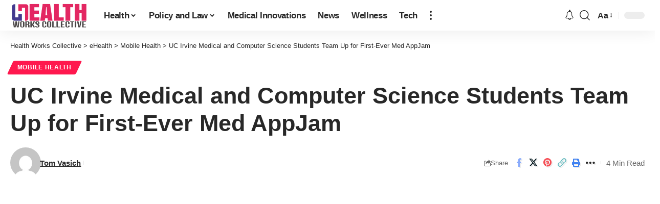

--- FILE ---
content_type: text/html; charset=utf-8
request_url: https://www.google.com/recaptcha/api2/aframe
body_size: 267
content:
<!DOCTYPE HTML><html><head><meta http-equiv="content-type" content="text/html; charset=UTF-8"></head><body><script nonce="2dUqV5_umt28_5PvHSkFIg">/** Anti-fraud and anti-abuse applications only. See google.com/recaptcha */ try{var clients={'sodar':'https://pagead2.googlesyndication.com/pagead/sodar?'};window.addEventListener("message",function(a){try{if(a.source===window.parent){var b=JSON.parse(a.data);var c=clients[b['id']];if(c){var d=document.createElement('img');d.src=c+b['params']+'&rc='+(localStorage.getItem("rc::a")?sessionStorage.getItem("rc::b"):"");window.document.body.appendChild(d);sessionStorage.setItem("rc::e",parseInt(sessionStorage.getItem("rc::e")||0)+1);localStorage.setItem("rc::h",'1770129735558');}}}catch(b){}});window.parent.postMessage("_grecaptcha_ready", "*");}catch(b){}</script></body></html>